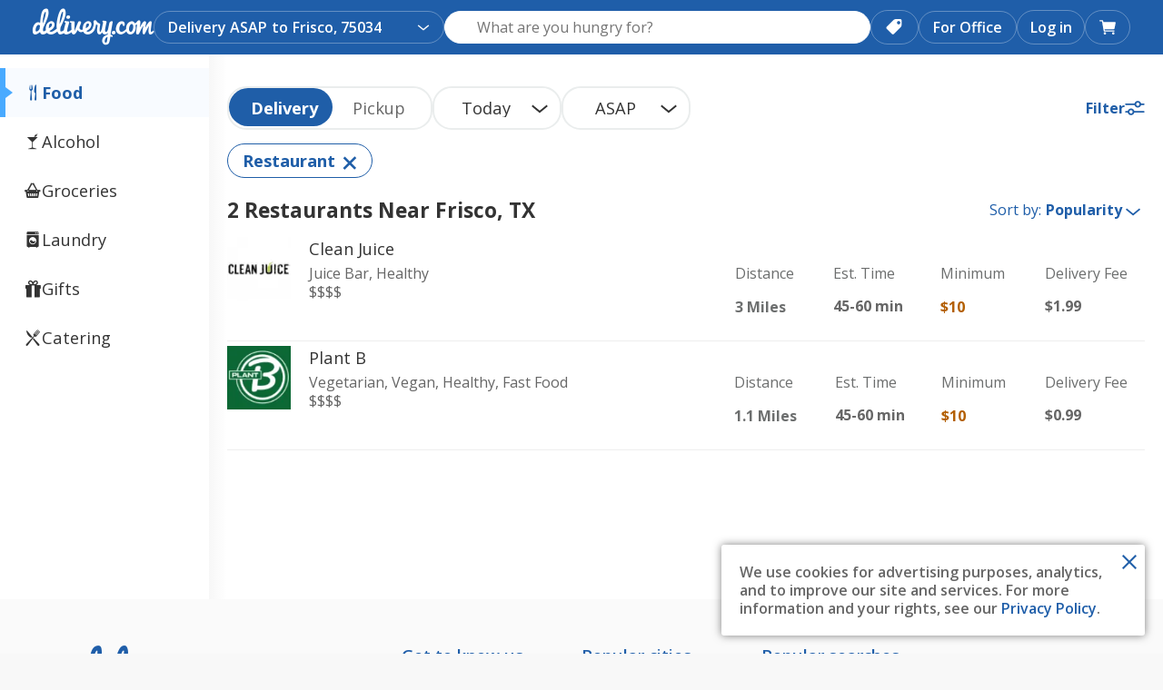

--- FILE ---
content_type: application/javascript
request_url: https://www.delivery.com/scripts/2060.27.27.0.app-bundle.js
body_size: 6492
content:
"use strict";(self.webpackChunkdcom=self.webpackChunkdcom||[]).push([[2060],{25492:function(e,t,n){var a=n(96540);t.A=function(){return a.createElement("div",{className:"dcom-loader"})}},5073:function(e,t,n){n.d(t,{A:function(){return M}});var a=n(96540),r=n(5556),c=n.n(r),o=n(58168),l=n(10467),s=n(80296),i=n(54756),u=n.n(i),m=n(69733),d=n(89146),_=n(57717),p=n(90052),f=(0,n(57660).A)({name:"SEND_SUGGESTION",action:p.A.sendSuggestion.bind(p.A)}),h=n(53292),g=n(30359),v=function(){var e=arguments.length>0&&void 0!==arguments[0]?arguments[0]:"",t=(0,a.useState)(e),n=(0,s.A)(t,2),r=n[0],c=n[1];return[r,(0,a.useCallback)((function(e){return c(e.target.value)}),[r,c])]},y="SearchEmptyStatesSubmissionForm",E="".concat(y,"__Select"),A=[{value:"food",title:"More restaurants"},{value:"alcohol",title:"More beer, wine and liquor stores"},{value:"groceries",title:"More grocery stores"},{value:"laundry",title:"More laundromats and dry cleaners"}],C="Suggest a store",N={food:"".concat(C,", cuisine or dish"),alcohol:"".concat(C," or alcohol brand"),groceries:C,laundry:C},b="Select a service";function S(e){var t=e.user,n=e.address,r=e.addAlert,c=e.verticalKey,o=e.sendSuggestion,i=(0,a.useState)(!1),m=(0,s.A)(i,2),_=m[0],p=m[1],f=(0,a.useState)(!1),h=(0,s.A)(f,2),g=h[0],C=h[1],S=v(c),T=(0,s.A)(S,2),k=T[0],R=T[1],M=v(""),I=(0,s.A)(M,2),w=I[0],D=I[1],L=(0,a.useCallback)((function(e){function a(){return(a=(0,l.A)(u().mark((function e(){return u().wrap((function(e){for(;;)switch(e.prev=e.next){case 0:return C(!0),e.prev=1,e.next=4,o({address:n,suggestion:w,email:t.email||"",vertical:k});case 4:p(!0),e.next=10;break;case 7:e.prev=7,e.t0=e.catch(1),r({message:"Unfortunately, there was an unexpected error and your suggestion wasn’t received. Please send your suggestion directly to notifyme@delivery.com.",positioning:"fixed"});case 10:C(!1);case 11:case"end":return e.stop()}}),e,null,[[1,7]])})))).apply(this,arguments)}e.preventDefault(),g||function(){a.apply(this,arguments)}()}),[r,g,C,o,k,w,n]);return a.createElement("form",{className:y,onSubmit:L},_?a.createElement("p",null,"Thank you for your feedback!"):a.createElement(a.Fragment,null,a.createElement("div",{className:"".concat(y,"__Dropdown")},a.createElement("label",{htmlFor:E,className:"".concat(y,"__Label")},b),a.createElement("select",{"aria-label":b,className:E,name:E,id:E,onChange:R,value:k},A.map((function(e){return a.createElement("option",{value:e.value,key:e.value},e.title)})))),a.createElement("p",{className:"".concat(y,"__Copy")},"such as"),a.createElement("input",{type:"text",value:w,onChange:D,className:"".concat(y,"__Input"),placeholder:"".concat(N[c]," (optional)")}),a.createElement(d.A,{type:"submit",isProcessing:g,className:"".concat(y,"__Submit dcom-button primary")},"Submit")))}var T=(0,m.Ng)((function(e){return{user:(0,g.dt)(e),address:(0,h.Ay)(e)}}),(function(e){return{sendSuggestion:function(t){return e(f(t))}}}))((function(e){return a.createElement(_.b,{render:function(t){var n=t.addAlert;return a.createElement(S,(0,o.A)({},e,{addAlert:n}))}})}));S.propTypes={verticalKey:c().string};var k="SearchEmptyStatesModule";function R(e){var t=e.renderHeader,n=e.renderFooter,r=e.verticalKey;return a.createElement("div",{className:k},t(),a.createElement("p",{className:"".concat(k,"__TitleCopy h2")},"Think we’re missing a restaurant we should have? Let us know."),a.createElement(T,{verticalKey:r}),n())}var M=R;R.propTypes={renderHeader:c().func,renderFooter:c().func,verticalKey:c().string}},1031:function(e,t,n){var a=n(96540),r=n(5556),c=n.n(r),o="MerchantCarouselItem",l="".concat(o,"__header"),s="".concat(o,"__name");function i(e){var t=e.containerClassName,n=e.containerHeaderClassName,r=e.renderLogo,c=e.renderTitle,i=e.renderSubtitle,u=e.children;return a.createElement("div",{className:o},a.createElement("div",{className:"".concat(o,"__innerContainer ").concat(t,"__innerContainer")},r(o),a.createElement("div",{className:"".concat(l," ").concat(n)},a.createElement("h5",{className:s},c(s)),i("".concat(l,"__stars"))),a.createElement("div",{className:"".concat(o,"__body ").concat(t,"__body")},u)))}t.A=i,i.defaultProps={containerClassName:"",containerHeaderClassName:"",renderLogo:function(){},renderSubtitle:function(){}},i.propTypes={renderLogo:c().func,renderSubtitle:c().func,renderTitle:c().func.isRequired,containerClassName:c().string,containerHeaderClassName:c().string}},96930:function(e,t,n){n.d(t,{A:function(){return O}});var a=n(58168),r=n(23029),c=n(92901),o=n(56822),l=n(53954),s=n(85501),i=n(96540),u=n(69733),m=n(64725),d=n(41214),_=n(54294),p=n(63743),f=n(26478),h=n(21422),g=n(18518),v=n(1793),y=n(83012),E=n(15041),A=n(59988),C=n(37809),N=n(5556),b=n.n(N);function S(e,t,n){return t=(0,l.A)(t),(0,o.A)(e,T()?Reflect.construct(t,n||[],(0,l.A)(e).constructor):t.apply(e,n))}function T(){try{var e=!Boolean.prototype.valueOf.call(Reflect.construct(Boolean,[],(function(){})))}catch(e){}return(T=function(){return!!e})()}var k={Tobacco:"listing-tobacco",Grocery:"groceries","Wine and Liquor":"listing-wine-liquor","Butcher Shop":"vertical-t",Beer:"listing-beer","Wash & fold":"listing-laundry","Dry cleaning":"listing-dry-cleaning",Tailoring:"listing-tailoring",Organic:"listing-organic"},R="SearchResultMerchantCategories",M=function(e){function t(){return(0,r.A)(this,t),S(this,t,arguments)}return(0,s.A)(t,e),(0,c.A)(t,[{key:"render",value:function(){return i.createElement("div",{className:R},this.props.result.categories.map((function(e,t){var n=k[e.name]||!1;return n?i.createElement("span",{key:t,"data-balloon":e.name,"data-balloon-pos":"down"},i.createElement("i",{className:"icon-".concat(n," ").concat(R,"__Icon")})):null})))}}])}(i.Component);M.propTypes={result:b().object};var I=M,w=n(22352),D=n(84957),L=n(5105),F=n(28220);function P(e,t,n){return t=(0,l.A)(t),(0,o.A)(e,B()?Reflect.construct(t,n||[],(0,l.A)(e).constructor):t.apply(e,n))}function B(){try{var e=!Boolean.prototype.valueOf.call(Reflect.construct(Boolean,[],(function(){})))}catch(e){}return(B=function(){return!!e})()}var H=[];var K=function(e){function t(){return(0,r.A)(this,t),P(this,t,arguments)}return(0,s.A)(t,e),(0,c.A)(t,[{key:"render",value:function(){var e,t,n,a=this.props,r=a.result,c=m.Ay.isDelivery(a.orderType),o=a.isMobile?(e=r.flagLabels,t=2,e.length>t?e.slice(0,t):e):r.flagLabels;return a.isMerchantCardImagesEnabled?i.createElement(f.A,{onSearchResultClick:a.onSearchResultClick,result:r,orderType:a.orderType},i.createElement(y.A,{result:r,isMobile:a.isMobile}),i.createElement(g.A,{result:r,orderType:a.orderType,isAsap:a.isAsap,isDelivery:c,starRating:r.ratings.star_rating,numReviews:r.ratings.num_ratings,priceRating:r.price_rating}),i.createElement(h.A,{result:r,orderType:a.orderType,isAsap:a.isAsap,timeZone:a.timeZone},i.createElement(v.A,{result:r,searchKeyword:a.searchKeyword}))):i.createElement(d.A,{className:"SearchResultGrocery",onSearchResultClick:a.onSearchResultClick,result:r,orderType:a.orderType},i.createElement(p.Ay,{result:r,isDesktop:a.isDesktop},i.createElement(I,{result:r}),i.createElement(D.A,{rating:r.ratings.star_rating,numReviews:r.ratings.num_ratings,orderType:a.orderType})),i.createElement(d.A.Content,null,c?i.createElement(E.A,{distance:r.range.distance}):i.createElement("div",{className:"empty-search-block"}),r._isClosedForDay||!a.isAsap?i.createElement("div",{className:"empty-search-block"}):i.createElement(L.A,{result:r,orderType:a.orderType,shouldShowLabel:!0}),i.createElement(w.A,{result:r,orderType:a.orderType}),c?i.createElement(A.A,{result:r}):i.createElement(E.A,{distance:r.range.distance})),i.createElement(d.A.Bottom,{result:r,orderType:a.orderType,isAsap:a.isAsap},i.createElement(C.A,{result:r})),i.createElement(_.A,{labels:(n=o||H,n.length?n.map((function(e,t){return e.isEdgeFlat=t===n.length-1,e})):n)}))}}])}(i.Component);K.propTypes=(0,a.A)({},d.A.propTypes);var O=i.memo((0,u.Ng)((function(e,t){return{timeZone:(0,F.oH)(e,t)}}))(K))},94259:function(e,t,n){n.d(t,{A:function(){return B}});var a,r=n(23029),c=n(92901),o=n(56822),l=n(53954),s=n(85501),i=n(5556),u=n.n(i),m=n(96540),d=n(54294),_=n(88150),p=n(53344),f=n(90641),h=n(15041),g=n(95093),v=n.n(g),y=n(69733);function E(e,t,n){return t=(0,l.A)(t),(0,o.A)(e,A()?Reflect.construct(t,n||[],(0,l.A)(e).constructor):t.apply(e,n))}function A(){try{var e=!Boolean.prototype.valueOf.call(Reflect.construct(Boolean,[],(function(){})))}catch(e){}return(A=function(){return!!e})()}var C="SearchResultLaundryTime",N=(0,y.Ng)((function(e){return{media:e.media}}))(a=function(e){function t(){return(0,r.A)(this,t),E(this,t,arguments)}return(0,s.A)(t,e),(0,c.A)(t,[{key:"render",value:function(){var e,t=this.props,n=t.result,a=v()(n.order_time["next_".concat(t.timeType)]),r={start:a.format("ddd h:mm"),end:a.add(n.order_time.laundry_window_duration||30,"minutes").format("h:mma")},c="pickup"===t.timeType&&n.laundry_search.best_match;return m.createElement("div",{className:C},m.createElement("div",{className:"".concat(C,"__Type")},function(e){if("delivery"===e)return"Next delivery:";return"Pickup available:"}(t.timeType,t.media)),m.createElement("div",{className:"".concat(C,"__Time")},"".concat(r.start," to ").concat(r.end)),c?(e="".concat(C,"__ClosestMatch"),m.createElement("h6",{className:"".concat(e)},m.createElement("span",{className:"".concat(e,"__Copy")},"Closest Match"),m.createElement("i",{className:"".concat(e,"__Icon icon-checkmark")}))):null)}}])}(m.Component))||a;N.propTypes={result:u().object,timeType:u().oneOf(["delivery","pickup"])};var b=N,S=n(22352);function T(e,t,n){return t=(0,l.A)(t),(0,o.A)(e,k()?Reflect.construct(t,n||[],(0,l.A)(e).constructor):t.apply(e,n))}function k(){try{var e=!Boolean.prototype.valueOf.call(Reflect.construct(Boolean,[],(function(){})))}catch(e){}return(k=function(){return!!e})()}var R="SearchResultPriceCompare",M=function(e){function t(){return(0,r.A)(this,t),T(this,t,arguments)}return(0,s.A)(t,e),(0,c.A)(t,[{key:"render",value:function(){var e=(this.props.result.anonymous_cart||{}).price||0;return m.createElement("div",{className:"".concat(R," ").concat(this.props.className)},m.createElement("div",{className:"".concat(R,"__Label")},"Est. Price:"),m.createElement("div",{className:"".concat(R,"__Value")},m.createElement("span",{className:"".concat(R,"__PriceButton")},f.A.format(e))))}}])}(m.Component);M.defaultProps={className:""},M.propTypes={className:u().string,result:u().object.isRequired};var I=M;function w(e,t,n){return t=(0,l.A)(t),(0,o.A)(e,D()?Reflect.construct(t,n||[],(0,l.A)(e).constructor):t.apply(e,n))}function D(){try{var e=!Boolean.prototype.valueOf.call(Reflect.construct(Boolean,[],(function(){})))}catch(e){}return(D=function(){return!!e})()}var L="SearchResultLaundry",F=[];var P=function(e){function t(e){var n;return(0,r.A)(this,t),(n=w(this,t,[e])).handleKeyDown=n.handleKeyDown.bind(n),n}return(0,s.A)(t,e),(0,c.A)(t,[{key:"handleKeyDown",value:function(e){"Enter"!==e.key&&" "!==e.key||(e.preventDefault(),this.props.onSearchResultClick&&this.props.onSearchResultClick(this.props.result))}},{key:"render",value:function(){var e,t,n,a,r,c,o=this.props,l=o.result;return m.createElement(m.Fragment,null,m.createElement("div",{className:L,onClick:function(){return o.onSearchResultClick&&o.onSearchResultClick(l)},onKeyDown:this.handleKeyDown,tabIndex:0,role:"button","aria-label":"Select ".concat(l.name)},m.createElement("div",{className:"".concat(L,"__Content")},m.createElement("div",{className:"".concat(L,"__Content__MerchantInfoLeft")},m.createElement("div",{className:"".concat(L,"__Content__MerchantInfoLeft__Name")},m.createElement("p",null,l.name),m.createElement("div",{className:"".concat(L,"__Content__MerchantInfoLeft__PriceAndDistanceForMobile")},m.createElement("span",{className:"".concat(L,"__Content__MerchantInfoLeft__PriceAndDistanceForMobile__Price")},f.A.format(null==l||null===(e=l.anonymous_cart)||void 0===e?void 0:e.price)),m.createElement("span",{className:"".concat(L,"__Content__MerchantInfoLeft__PriceAndDistanceForMobile__Distance")},Math.round(10*((null==l?void 0:l.range.distance)||0))/10," ","miles"))),m.createElement("div",{className:"".concat(L,"__Content__MerchantInfoLeft__RatingsAndCategories")},m.createElement("div",{className:"".concat(L,"__Content__MerchantInfoLeft__RatingsAndCategories__Ratings")},m.createElement(_.A,{rating:l.ratings.star_rating,numRatings:l.ratings.num_ratings}),m.createElement("div",{className:"".concat(L,"__Content__MerchantInfoLeft__RatingsAndCategories__Ratings__DistanceAndMinFeeMobile")},m.createElement("div",{className:"".concat(L,"__Content__MerchantInfoLeft__RatingsAndCategories__Ratings__DistanceAndMinFeeMobile__Dot")}),"Min"," ",f.A.format("pickup"===o.orderType?(null==l||null===(t=l.availability)||void 0===t?void 0:t.pickup_minimum)||0:(null==l||null===(n=l.range)||void 0===n||null===(a=n.calculated)||void 0===a||null===(r=a.delivery_minimum)||void 0===r?void 0:r.lowest)||0))),m.createElement("div",{className:"".concat(L,"__Content__MerchantInfoLeft__RatingsAndCategories__Categories")},l.categories.map((function(e,t){return"Wash & fold"===e.name?m.createElement("div",{key:t,"data-balloon":e.name,"data-balloon-pos":"down","aria-label":e.name,className:"".concat(L,"__Content__MerchantInfoLeft__RatingsAndCategories__Categories__WashAndFoldIcon")},m.createElement(p.jH,{alt:e.name})):"Dry cleaning"===e.name?m.createElement("div",{key:t,"data-balloon":e.name,"data-balloon-pos":"down","aria-label":e.name,className:"".concat(L,"__Content__MerchantInfoLeft__RatingsAndCategories__Categories__DryCleaningIcon")},m.createElement(p.mQ,{alt:e.name})):"Tailoring"===e.name?m.createElement("div",{key:t,"data-balloon":e.name,"data-balloon-pos":"down","aria-label":e.name,className:"".concat(L,"__Content__MerchantInfoLeft__RatingsAndCategories__Categories__TailoringIcon")},m.createElement(p.dv,{alt:e.name})):"Organic"===e.name?m.createElement("div",{key:t,"data-balloon":e.name,"data-balloon-pos":"down","aria-label":e.name,className:"".concat(L,"__Content__MerchantInfoLeft__RatingsAndCategories__Categories__OrganicIcon")},m.createElement(p.TY,{alt:e.name})):null}))))),m.createElement("div",{className:"".concat(L,"__Content__MerchantInfoRight")},m.createElement("div",{className:"".concat(L,"__Content__MerchantInfoRight__Flags")},l.flagLabels&&l.flagLabels.length>0?m.createElement(d.A,{labels:(c=l.flagLabels||F,c.length?c.map((function(e,t){return e.isEdgeFlat=t===c.length-1,e})):c)}):m.createElement("div",{className:"".concat(L,"__Content__MerchantInfoRight__Flags__NoFlags")})),m.createElement("div",{className:"".concat(L,"__Content__MerchantInfoRight__Info")},m.createElement("div",{className:"".concat(L,"__Content__PickupTime")},m.createElement(b,{timeType:"pickup",result:l})),m.createElement("div",{className:"".concat(L,"__Content__DeliveryTime")},m.createElement(b,{timeType:"delivery",result:l})),m.createElement("div",{className:"".concat(L,"__Content__Distance")},m.createElement(h.A,{distance:l.range.distance,vertical:"Laundry"})),m.createElement("div",{className:"".concat(L,"__Content__Minimum")},m.createElement(S.A,{result:l,orderType:o.orderType,vertical:"Laundry"})),o.isPriceCompare?m.createElement("div",{className:"".concat(L,"__Content__PriceCompare")},m.createElement(I,{className:"".concat(L,"__Content__PriceCompare"),result:l})):null)))))}}])}(m.Component);P.propTypes={result:u().object.isRequired,orderType:u().string,isPriceCompare:u().bool,onSearchResultClick:u().func};var B=P},7374:function(e,t,n){n.r(t),n.d(t,{default:function(){return $}});var a=n(96540),r=n(5556),c=n.n(r),o=n(69733),l=n(19757),s=n(53292),i=n(14756),u=n(47864),m={f:"restaurant",b:"liquor store",g:"grocery store",l:"cleaner"},d={f:"food",b:"alcohol",g:"groceries",l:"laundry"};function _(e,t){var n="Hot ".concat(m[e]," Tip Near ").concat(t),a="Hey delivery.com,%0D%0D I’m looking to order ".concat(d[e]," near ").concat(t,". ")+"Let me know when you have some in my neighborhood! Here are some of my local favorites to get you started: %0D%0D%0D%0D Now get to work!";u.A.windowOpen("mailto:notifyme@delivery.com?subject=".concat(n,"&body=").concat(a))}var p=n(52090),f=n(49876),h="SearchAddressError";function g(e){var t=e.renderFooter,n=e.addressError,r=e.vertical;return n.isInvalidAddress?a.createElement(v,{renderFooter:t}):n.isAmbiguousAddress&&n.addresses?a.createElement(y,{addresses:n.addresses,vertical:r}):n.isMerchantNotFound?a.createElement(E,null):null}function v(e){var t=e.renderFooter;return a.createElement(a.Fragment,null,a.createElement("h1",{className:"".concat(h,"__Title h2")},"We’re having trouble finding that address."),a.createElement("p",null,"Please try reformatting your address:"),a.createElement("ul",{className:"".concat(h,"__List")},a.createElement("li",null,"Street address, zip code"),a.createElement("li",null,"Street address, city and state")),t())}function y(e){var t=e.addresses,n=e.vertical;return a.createElement(f.I,{render:function(e){var r=e.resolveAddress;return a.createElement(a.Fragment,null,a.createElement("div",{className:"page-merchants possible-addresses"},a.createElement("h1",{className:"".concat(h,"__Title h2")},"Did you mean one of these?"),a.createElement("ul",null,t.map((function(e){var t=p.A.streetCityStateZip(e);return a.createElement("li",{key:t},a.createElement("a",{href:"/search/".concat(n,"?address=").concat(e),onMouseDown:function(){return r(t)}},t))})))))}})}function E(){return a.createElement(a.Fragment,null,a.createElement("h1",{className:"".concat(h,"__Title h2")},"Doh! The merchant(s) could not be found."),a.createElement("p",{className:"".concat(h,"__Subheader")},"If you have any local favorites, then email ",a.createElement("a",{onClick:_},"notifyme@delivery.com")," and we'll do our best to get them on the platform!"))}g.propTypes={vertical:c().string,renderFooter:c().func,addressError:c().object};var A=g,C=n(5073),N=n(25492),b=n(67721),S=n(1031),T=n(90641),k=n(57871),R=n(41733),M="SearchEmptyStatesCarousel",I="".concat(M,"__Item");function w(e){var t=e.merchants,n=e.orderSettings;return a.createElement(a.Fragment,null,a.createElement("h3",{className:"".concat(M,"__Title")},"Top Restaurants Near You"),a.createElement(b.A,{className:"".concat(M,"__Carousel")},t.map((function(e,t){var r,c=n.data.orderType,o=T.A.format((0,R.fY)(e,c)),l=(0,R.fq)(e,!1);return a.createElement("a",{className:I,href:k.A.getMerchantUrlWithOrderSettings(e.url.complete,n),key:t},a.createElement(S.A,{containerClassName:I,containerHeaderClassName:"".concat(I,"__header"),renderTitle:function(){return e.name},renderLogo:function(t){return a.createElement("img",{className:"".concat(t,"__logo"),src:e.logo_url,alt:"Logo for ".concat(e.name)})}},a.createElement(a.Fragment,null,a.createElement("p",null,a.createElement("strong",null,l.copy.amount)," ".concat(l.copy.type," | "),a.createElement("strong",null,o)," Minimum"),a.createElement("p",{className:"".concat(M,"__Cuisines")},(null===(r=e.cuisines)||void 0===r?void 0:r.join(", "))||""))))}))))}var D=(0,o.Ng)((function(e){return{orderSettings:e.orderSettings}}))(w);w.propTypes={merchants:c().array};var L=n(22325),F={},P=[],B=[],H=function(e){return e.similarSearch.data||F},K=(0,L.Mz)([H],(function(e){return e.merchants||P})),O=(0,L.Mz)([H,K,function(e,t){return t.pageVertical},function(e){return e.similarSearch.vertical||""}],(function(e,t,n,a){var r;return{headerCopy:e.search&&"Try these other ".concat((null===(r=e.search.recognized_section)||void 0===r?void 0:r[0].plural.toLowerCase())||"cleaners"," near ").concat(e.address.city,", ").concat(e.address.state)||"",shouldRender:t.length&&Object.keys(e).length,isCrossVertical:n!==a}})),j=(0,L.Mz)([H],(function(e){var t,n;return(null===(n=((null===(t=e.refinements)||void 0===t?void 0:t.find((function(e){return"cuisines"===e.data.key})))||{}).data)||void 0===n?void 0:n.children.slice(0,5))||B})),q="SearchEmptyStatesCuisines",x="".concat(q,"__List");var V=(0,o.Ng)((function(e){return{cuisines:j(e)}}))((function(e){var t=e.cuisines;return a.createElement(a.Fragment,null,a.createElement("h3",{className:"".concat(q,"__Title")},"Top Cuisines Near You"),a.createElement("ul",{className:x},t.map((function(e,t){return a.createElement("li",{className:"".concat(x,"__Item"),key:t},a.createElement("a",{href:"/search/food/".concat(e.value)},"".concat(e.name," (").concat(e.count,")")))})),a.createElement("li",{className:"".concat(x,"__Item")},a.createElement("a",{href:"/search/food"},"See all >"))))})),W=n(34558),z=n(96930),G=n(94259),Y=n(93456),Z=n(73053),U={food:W.default,catering:W.default,groceries:z.A,laundry:G.A};function Q(e){var t=e.media,n=e.config,r=e.similarSearch,c=e.similarSearchData,o=e.orderInfo,l=e.orderSettings,s=e.onSearchResultClick;if(r.loading)return a.createElement(N.A,null);return n.shouldRender?n.isCrossVertical?function(e){return a.createElement(a.Fragment,null,a.createElement("h2",null,"In the meantime check out restaurants in your area"),a.createElement(D,{merchants:e.merchants}),a.createElement(V,null))}(c):function(e,t,r,c,o,l){return a.createElement(a.Fragment,null,a.createElement("h1",{className:"h2"},n.headerCopy),a.createElement(Y.default,{openResults:t.merchantsByStatus.open,closedResults:t.merchantsByStatus.closed,orderType:c.orderType,onSearchResultClick:l,component:U[e.vertical],isAsap:o.data.isAsap,isDesktop:r.isDesktop,isMobile:r.isMobile,vertical:e.vertical}))}(r,c,t,o,l,s):null}var J=(0,o.Ng)((function(e,t){return{media:e.media,config:O(e,t),similarSearch:e.similarSearch,similarSearchData:H(e),orderInfo:(0,Z.Io)(e),orderSettings:e.orderSettings}}))(Q);function X(e){return(0,a.useEffect)((function(){e.addressError.isInvalidAddress&&e.isBuildingCreationModalEnabled&&e.setBuildingCreationModal({isVisible:!0,address:e.addressError.addresses[0]||{}})}),[e.addressError,e.isBuildingCreationModalEnabled]),e.addressError.isAddressError?a.createElement(A,{vertical:e.vertical,addressError:e.addressError,renderFooter:e.renderFooter}):a.createElement(a.Fragment,null,a.createElement(C.A,{verticalKey:e.vertical,renderHeader:e.renderHeader,renderFooter:e.renderFooter}),a.createElement(J,{pageVertical:e.pageVertical||e.vertical,onSearchResultClick:e.onSearchResultClick}))}Q.defaultProps={onSearchResultClick:function(){}},Q.propTypes={pageVertical:c().string.isRequired,onSearchResultClick:c().func};var $=(0,o.Ng)((function(e){return{addressError:(0,s.v3)(e),isBuildingCreationModalEnabled:(0,l.Pe)(e)}}),(function(e){return{setBuildingCreationModal:function(t){return e((0,i.A)(t))}}}))(X);X.propTypes={vertical:c().string,pageVertical:c().string,routeParams:c().object,searchParams:c().object,anchorClassName:c().string,emptyStateCopy:c().string,anchorLink:c().string,renderHeader:c().func,renderFooter:c().func,onSearchResultClick:c().func}}}]);